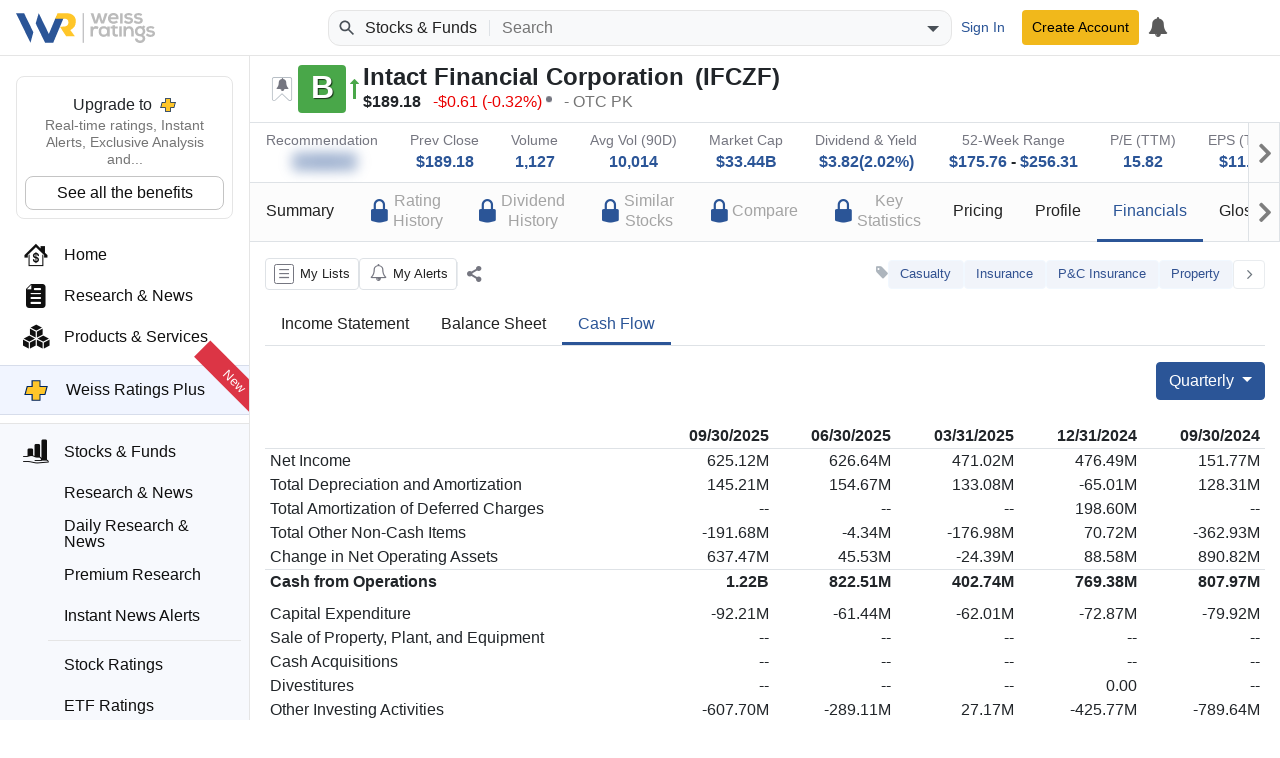

--- FILE ---
content_type: text/html; charset=utf-8
request_url: https://weissratings.com/en/stock/ifczf-otc-pk/cash-flow
body_size: 14131
content:
<!DOCTYPE html>
<html lang="en-US" dir="ltr">
<head>
	<meta charset="utf-8" />
	<meta name="viewport" content="width=device-width, initial-scale=1.0" />
	<meta http-equiv="X-UA-Compatible" content="IE=edge" />
	<title>Cash Flow - IFCZF - OTC PK - Weiss Ratings</title>
	<link rel="apple-touch-icon" href="https://cdn.weissratings.com/website/media/production/fav/apple-icon-57x57.png?rv=1.0" />
	<link rel="apple-touch-icon" sizes="57x57" href="https://cdn.weissratings.com/website/media/production/fav/apple-icon-57x57.png?rv=1.0" />
	<link rel="apple-touch-icon" sizes="60x60" href="https://cdn.weissratings.com/website/media/production/fav/apple-icon-60x60.png?rv=1.0" />
	<link rel="apple-touch-icon" sizes="72x72" href="https://cdn.weissratings.com/website/media/production/fav/apple-icon-72x72.png?rv=1.0" />
	<link rel="apple-touch-icon" sizes="76x76" href="https://cdn.weissratings.com/website/media/production/fav/apple-icon-76x76.png?rv=1.0" />
	<link rel="apple-touch-icon" sizes="114x114" href="https://cdn.weissratings.com/website/media/production/fav/apple-icon-114x114.png?rv=1.0" />
	<link rel="apple-touch-icon" sizes="120x120" href="https://cdn.weissratings.com/website/media/production/fav/apple-icon-120x120.png?rv=1.0" />
	<link rel="apple-touch-icon" sizes="144x144" href="https://cdn.weissratings.com/website/media/production/fav/apple-icon-144x144.png?rv=1.0" />
	<link rel="apple-touch-icon" sizes="152x152" href="https://cdn.weissratings.com/website/media/production/fav/apple-icon-152x152.png?rv=1.0" />
	<link rel="apple-touch-icon" sizes="180x180" href="https://cdn.weissratings.com/website/media/production/fav/apple-icon-180x180.png?rv=1.0" />
	<link rel="icon" type="image/png" sizes="192x192" href="https://cdn.weissratings.com/website/media/production/fav/android-icon-192x192.png?rv=1.0" />
	<link rel="icon" type="image/png" sizes="32x32" href="https://cdn.weissratings.com/website/media/production/fav/favicon-32x32.png?rv=1.0" />
	<link rel="icon" type="image/png" sizes="96x96" href="https://cdn.weissratings.com/website/media/production/fav/favicon-96x96.png?rv=1.0" />
	<link rel="icon" type="image/png" sizes="16x16" href="https://cdn.weissratings.com/website/media/production/fav/favicon-16x16.png?rv=1.0" />
	<link rel="manifest" href="https://cdn.weissratings.com/website/media/production/fav/manifest.json?rv=1.0" />
	<meta name="msapplication-TileColor" content="#ffffff" />
	<meta name="msapplication-TileImage" content="https://cdn.weissratings.com/website/media/production/fav/ms-icon-144x144.png?rv=1.0" />
	<meta name="theme-color" content="#ffffff" />


	<meta content="INDEX,FOLLOW" name="robots" property="robots" />
<meta content="Explore the cash flow for Intact Financial Corporation (IFCZF), including cash from operations, investing, and financing." name="description" property="description" />
<meta content="@WeissRatings" name="twitter:site" property="twitter:site" />
<meta content="summary_large_image" name="twitter:card" property="twitter:card" />
<meta content="Intact Financial Corporation (IFCZF) Cash Flow- Weiss Ratings" name="twitter:title" property="twitter:title" />
<meta content="https://cdn.weissratings.com/website/media/production/assets/investment-rating-b.jpg?v=1.0" name="twitter:image" property="twitter:image" />
<meta content="Explore the cash flow for Intact Financial Corporation (IFCZF), including cash from operations, investing, and financing." name="twitter:description" property="twitter:description" />
<meta content="Intact Financial Corporation (IFCZF) Cash Flow- Weiss Ratings" name="og:title" property="og:title" />
<meta content="https://cdn.weissratings.com/website/media/production/assets/investment-rating-b.jpg?v=1.0" name="og:image" property="og:image" />
<meta content="Explore the cash flow for Intact Financial Corporation (IFCZF), including cash from operations, investing, and financing." name="og:description" property="og:description" />
<meta content="https://weissratings.com/en/stock/ifczf-otc-pk/cash-flow" name="og:url" property="og:url" />
<meta content="Weiss Ratings" name="title" property="title" />
<meta content="Weiss Ratings,Ratings,Independent,Unbiased,Accurate,Trusted" name="keywords" property="keywords" />
	<link href="https://weissratings.com/en/stock/ifczf-otc-pk/cash-flow" rel="canonical" />
	<link href="/Ratings.Web.Data.Stock/css/r-stock.min.css?rv=2026.01.21.1340" rel="stylesheet" type="text/css" />
<link href="/Ratings.Web.Theme/css/r-theme.min.css?rv=2026.01.21.1340" rel="stylesheet" type="text/css" />
	
	
	<noscript>
		<link href="/Ratings.Web.Theme/css/r-theme-noscript.min.css?rv=2026.01.21.1340" rel="stylesheet" type="text/css" />
	</noscript>
	<script></script>
</head>
<body class="r-has-sticky-header" dir="ltr" data-cache-key="MDY4ZWJhNmEzM2Y2NGFmZGI4YjUwYmE2MzAyYjZlYmM" data-rating-change-alert-key="21-0" data-area-name="Stock:cash-flow" data-provider-name="Stock" data-content-type="Stock Investment Rating" data-content-id="S0018352" data-content-short-name="IFCZF" data-page-type="StockPage" data-r-kendo-version="2022.3.914">

	
<header>

	<div class="r-start">
		<span class="r-hamburger"><span class="r-icon-navigation"></span></span>
		<a href="/" class="r-logo" alt="Weiss Ratings"></a>
	</div>

	<div class="r-center">
			<form class="r-search-bar r-quick-search" action="/en/search" method="get" id="r-quick-search">
				<button class="r-search-start" aria-label="Search Weiss Ratings" title="Search Weiss Ratings" tabindex="-1">
					<svg width="20px" height="20px" viewBox="0 0 24 24" xmlns="http://www.w3.org/2000/svg">
						<path d="M20.49,19l-5.73-5.73C15.53,12.2,16,10.91,16,9.5C16,5.91,13.09,3,9.5,3S3,5.91,3,9.5C3,13.09,5.91,16,9.5,16 c1.41,0,2.7-0.47,3.77-1.24L19,20.49L20.49,19z M5,9.5C5,7.01,7.01,5,9.5,5S14,7.01,14,9.5S11.99,14,9.5,14S5,11.99,5,9.5z"></path>
					</svg>
				</button>
				<span class="r-area"><span class="r-wrap"><span class="r-wrap-inner"><span class="r-value">Stocks & Funds</span></span></span></span>
				<input autocomplete="off" placeholder="Search" value="" name="q" id="r-quick-search-input" type="text" aria-haspopup="false" aria-autocomplete="both" spellcheck="false" disabled="disabled" aria-label="Search">
				<button class="r-clear" aria-label="Clear search" title="Clear search" type="button" tabindex="-1">
					<svg height="1em" viewBox="0 0 24 24" width="1em" xmlns="http://www.w3.org/2000/svg">
						<path d="M19 6.41L17.59 5 12 10.59 6.41 5 5 6.41 10.59 12 5 17.59 6.41 19 12 13.41 17.59 19 19 17.59 13.41 12z"></path>
					</svg>
				</button>
				<button class="r-dropdown" aria-label="Show search options" title="Show search options" type="button" tabindex="-1">
					<svg height="24px" viewBox="0 0 24 24" width="24px" xmlns="http://www.w3.org/2000/svg"><path d="M6 10l6 6 6-6z"></path></svg>
				</button>
				<input type="hidden" name="a" id="r-quick-search-area" value="stock,etf,mf" />
			</form>
	</div>

	<div class="r-end">
			<a class="btn btn-sm btn-link r-btn-auth r-sign-in" href="/en/user/sign-in">Sign In</a>
			<a class="btn-sm btn-header r-btn-auth r-sign-up" href="/en/user/sign-up">Create Account</a>
			<a class="r-button r-search-button" href="/en/search" title="Search">
				<svg viewBox="0 0 24 24" height="26px" width="26px" xmlns="http://www.w3.org/2000/svg">
					<path d="M20.49,19l-5.73-5.73C15.53,12.2,16,10.91,16,9.5C16,5.91,13.09,3,9.5,3S3,5.91,3,9.5C3,13.09,5.91,16,9.5,16 c1.41,0,2.7-0.47,3.77-1.24L19,20.49L20.49,19z M5,9.5C5,7.01,7.01,5,9.5,5S14,7.01,14,9.5S11.99,14,9.5,14S5,11.99,5,9.5z"></path>
					<path d="M0,0h24v24H0V0z" fill="none"></path>
				</svg>
			</a>
			<a class="r-button r-alerts r-is-busy" href="/en/my/timeline" aria-label="My Alerts">
				<span class="r-icon r-icon-alert"></span>
				<span class="r-busy r-inline r-fill"><span class="r-busy-inner"><span class="r-spinner"></span></span></span>
			</a>
			
	</div>

</header>

<span></span>

<script id="r-alerts-popover" type="text/html">
	
	<div class="r-message">
	<p class="text-center mt-2"><span class='r-icon-alert' style="font-size: 3rem;"></span></p>
	<p class="text-center">Sign in to view your alerts</p>
	<p class="text-center"><a class='r-sign-in btn btn-primary' href='/en/user/sign-in' role='button'>Sign in to Weiss Ratings</a></p>    
</div>
</script>
	
<nav>
	<div class="r-nav-wrapper">
		
		<div class="r-spacer"></div>
		
		<div class="r-content">

			<div class="r-top">
				<div class="r-menu-wrap"><div class="r-navigation r-menu-group r-root" data-depth="0" data-group-name="r-root"><div class="r-ratings-plus-ad"><div class="r-title">Upgrade to <span class="r-plus"></span></div><div class="r-text">Real-time ratings, Instant Alerts, Exclusive Analysis and...</div><div><a href="https://order.weissratings.com/RPL/web-10-v3-2510/?sc=Weiss&amp;ec=WRPLWEB201_t_cart" target="_blank" class="r-plus-link">See all the benefits</a></div></div><a class="r-menu-item" href="/"><span class="r-icon r-home"></span><span class="r-text">Home</span></a><a class="r-menu-item" href="/en/research-and-news"><span class="r-icon r-research-news"></span><span class="r-text">Research & News</span></a><a class="r-menu-item" href="/en/products-and-services"><span class="r-icon r-products-and-services"></span><span class="r-text">Products & Services</span></a><a class="r-menu-item r-menu-html" href="/en/product/weiss-ratings-plus"><div class="r-menu-ratings-plus"><span class="r-plus"></span><span class="r-caption">Weiss Ratings Plus</span><span class="r-new">New</span></div></a><div class="r-menu-item-group"><a class="r-menu-item r-area-active" href="/en/stocks-and-funds"><span class="r-icon r-stocks-and-funds"></span><span class="r-text">Stocks & Funds</span></a><div class="r-menu-children"><a class="r-menu-item" href="/en/stocks-and-funds"><span class="r-icon r-research-news"></span><span class="r-text">Research & News</span></a><a class="r-menu-item" href="/en/daily-research-news"><span class="r-icon r-research-news"></span><span class="r-text">Daily Research & News</span></a><a class="r-menu-item" href="/en/premium-research"><span class="r-icon r-research-news"></span><span class="r-text">Premium Research</span></a><a class="r-menu-item" href="/en/instant-news-alerts"><span class="r-icon r-research-news"></span><span class="r-text">Instant News Alerts</span></a><div class="r-separator"></div><a class="r-menu-item" href="/en/search?q=type(stock)"><span class="r-icon r-stock"></span><span class="r-text">Stock Ratings</span></a><a class="r-menu-item" href="/en/etfs"><span class="r-icon r-etf"></span><span class="r-text">ETF Ratings</span></a><a class="r-menu-item" href="/en/mutual-funds"><span class="r-icon r-mutual-fund"></span><span class="r-text">Mutual Fund Ratings</span></a></div></div><div class="r-menu-item r-has-group" data-group-name="r-2e12bb1121fc4f79bc4b5871aca2be3f"><span class="r-icon r-crypto"></span><a class="r-text" href="/en/crypto">Crypto</a><span class="r-arrow"></span></div><div class="r-menu-item r-has-group" data-group-name="r-e1e0ace16fb14e03940ec86e8a40bad0"><span class="r-icon r-banking"></span><a class="r-text" href="/en/banking">Banking</a><span class="r-arrow"></span></div><div class="r-menu-item r-has-group" data-group-name="r-5875095cec394a2f99275619decb8d1b"><span class="r-icon r-insurance"></span><a class="r-text" href="/en/insurance">Insurance</a><span class="r-arrow"></span></div><a class="r-menu-item" href="/en/courses"><span class="r-icon r-courses"></span><span class="r-text">Courses</span></a><a class="r-menu-item" href="/en/conferences" target="_blank"><span class="r-icon r-conferences"></span><span class="r-text">Conferences</span></a><a class="r-menu-item" href="/en/experts"><span class="r-icon r-experts"></span><span class="r-text">Experts</span></a></div><div class="r-navigation r-menu-group r-2e12bb1121fc4f79bc4b5871aca2be3f r-inactive" data-depth="1" data-group-name="r-2e12bb1121fc4f79bc4b5871aca2be3f" data-parent="r-root"><a class="r-menu-item-back" href="#">Back</a><div class="r-group-title">Crypto</div><a class="r-menu-item" href="/en/crypto"><span class="r-icon r-research-news"></span><span class="r-text">Research & News</span></a><div class="r-separator"></div><a class="r-menu-item" href="/en/crypto/coins"><span class="r-icon r-crypto-ratings"></span><span class="r-text">Crypto Ratings</span></a><a class="r-menu-item" href="/en/crypto/exchanges"><span class="r-icon r-crypto-exchanges"></span><span class="r-text">Exchanges</span></a></div><div class="r-navigation r-menu-group r-e1e0ace16fb14e03940ec86e8a40bad0 r-inactive" data-depth="1" data-group-name="r-e1e0ace16fb14e03940ec86e8a40bad0" data-parent="r-root"><a class="r-menu-item-back" href="#">Back</a><div class="r-group-title">Banking</div><a class="r-menu-item" href="/en/banking/research-and-news"><span class="r-icon r-research-news"></span><span class="r-text">Research & News</span></a><div class="r-separator"></div><a class="r-menu-item" href="/en/banks"><span class="r-icon r-bank-ratings"></span><span class="r-text">Bank Ratings</span></a><a class="r-menu-item" href="/en/banks/failures"><span class="r-icon r-none"></span><span class="r-text">Bank Failures</span></a><div class="r-separator"></div><a class="r-menu-item" href="/en/credit-unions"><span class="r-icon r-cu-ratings"></span><span class="r-text">Credit Union Ratings</span></a><a class="r-menu-item" href="/en/credit-unions/failures"><span class="r-icon r-none"></span><span class="r-text">Credit Union Failures</span></a></div><div class="r-navigation r-menu-group r-5875095cec394a2f99275619decb8d1b r-inactive" data-depth="1" data-group-name="r-5875095cec394a2f99275619decb8d1b" data-parent="r-root"><a class="r-menu-item-back" href="#">Back</a><div class="r-group-title">Insurance</div><a class="r-menu-item" href="/en/insurance/research-and-news"><span class="r-icon r-research-news"></span><span class="r-text">Research & News</span></a><div class="r-separator"></div><a class="r-menu-item" href="/en/insurance/health"><span class="r-icon r-health-ratings"></span><span class="r-text">Health Ratings</span></a><a class="r-menu-item" href="/en/insurance/life-and-annuity"><span class="r-icon r-life-ratings"></span><span class="r-text">Life & Annuity Ratings</span></a><a class="r-menu-item" href="/en/insurance/property-and-casualty"><span class="r-icon r-pc-ratings"></span><span class="r-text">Property & Casualty Ratings</span></a><div class="r-separator"></div><a class="r-menu-item" href="/en/insurance/failures"><span class="r-icon r-none"></span><span class="r-text">Insurance Failures</span></a></div></div>
			</div>
			<div class="r-bottom r-menu-plain">
				<div class="r-footer-social-media">
    <span class="r-footer-icon" title="Facebook">
        <a href="https://www.facebook.com/weissratings/" target="_blank">
            <img alt="Facebook" height="32" width="32" src='https://cdn.weissratings.com/website/media/production/social-media/facebook-icon.svg?rv=1'/>
        </a>
    </span>
    <span class="r-footer-icon" title="X">
        <a href="https://x.com/WeissRatings" target="_blank">
            <img alt="X" height="32" width="32" src='https://cdn.weissratings.com/website/media/production/social-media/x.com-icon.svg?rv=1'/>
        </a>
    </span>
    <span class="r-footer-icon" title="Youtube">
        <a href="https://www.youtube.com/@weissratingscom/" target="_blank">
            <img alt="Youtube" height="32" width="32" src='https://cdn.weissratings.com/website/media/production/social-media/youtube-icon.svg?rv=1'/>
        </a>
    </span>
    <span class="r-footer-icon" title="Instagram">
        <a href="https://www.instagram.com/weissratings/" target="_blank">
            <img alt="Instagram" height="32" width="32" src='https://cdn.weissratings.com/website/media/production/social-media/instagram-icon.svg?rv=1'/>
        </a>
    </span>
    <span class="r-footer-icon" title="Linkedin">
        <a href="https://www.linkedin.com/company/weiss-ratings/" target="_blank">
            <img alt="Linkedin" height="32" width="32" src='https://cdn.weissratings.com/website/media/production/social-media/linkedin-icon.svg?rv=1'/>
        </a>
    </span>
</div>

				<ul class="r-footer-menu r-menu"><li><span class="r-link"><span class="r-empty"></span><a href="/en/contact-us">Contact Us</a></span>
</li><li><span class="r-link"><span class="r-empty"></span><a href="/en/about">About</a></span>
</li><li><span class="r-link"><span class="r-empty"></span><a href="/en/rating-definitions">Rating Definitions</a></span>
</li><li><span class="r-link"><span class="r-empty"></span><a href="/en/whitelist">Whitelist</a></span>
</li><li><span class="r-link"><span class="r-empty"></span><a href="/en/terms-and-conditions">Terms & Conditions</a></span>
</li><li><span class="r-link"><span class="r-empty"></span><a href="/en/online-fraud">Online Fraud</a></span>
</li><li><span class="r-link"><span class="r-empty"></span><a href="/en/privacy-statement">Privacy Statement</a></span>
</li><li><span class="r-link"><span class="r-empty"></span><a href="/en/weiss-news">Weiss News</a></span>
</li><li><span class="r-link"><span class="r-empty"></span><a href="/en/weiss-tutorials">Weiss Tutorials</a></span>
</li><li><span class="r-link"><span class="r-empty"></span><a href="/en/rss-feeds">RSS Feed</a></span>
</li></ul>
				


<div class='r-copyright'>&#xA9; 2026 Weiss Ratings. All rights reserved.</div>
 			</div>
		
		</div>
		
		<div class="r-footer"></div>
	
	</div>
</nav>


	<main>


		



<div class="r-page r-page-stock r-view-timeline"
	 data-api-url="/en/api/stock"
	 data-ticker="IFCZF"
	 data-quote-ticker="IFCZF.OOTC"
	 data-search-key="ifczf-otc-pk">

	<div class="r-sticky-header">
<div class="r-overview-top">
	<div class="container-fluid">
		<div class="r-wrap">
			<div class="r-left">
				<div class="r-rating-wrap r-large">
					<span class="r-rating-change r-alertable r-rating-change-off r-help-term r-help-symbol-dynamic r-help-no-color" data-alert-key="21-0" data-content-id="S0018352" data-help-id="rating-change"></span>
					<span class="r-green r-rating" data-key="rating_stock_b"><span class="r-inner">B</span></span><span class="r-rating-recent-change r-rating-up" title="The rating was recently upgraded"></span>
				</div>
				<div class="r-info-outer">
					<div class="r-info-top">
						<span class="r-name">Intact Financial Corporation</span>
						<span class="r-ticker">IFCZF</span>
					</div>
					<div class="r-info-bottom">
							<span class="r-quote" data-last-change="-0.607">
								<span class="r-quote-bk r-quote-price">$189.18</span>
								<span><span class="r-quote-bk r-quote-change r-quote-down">-$0.61</span><span class="r-quote-bk r-quote-change-pct r-quote-down">-0.32%</span></span>
								<span class="r-asterisk"></span>
							</span>

						<span class="r-exchange">OTC PK</span>
					</div>
				</div>
			</div>
			<div class="r-right"></div>
		</div>
	</div>
</div>
<div class="r-overview-bottom">
	<div class="container-fluid">
		<div class="r-wrap">
			<div>
				<div class="r-label">Recommendation</div>
					


<div class="r-value r-ratings-plus-access-only" style="">
    <span class="r-queryable-link">
        
            <span class="r-icon-doc"></span>
        
            <span class="r-icon-doc"></span>
        
            <span class="r-icon-doc"></span>
        
            <span class="r-icon-doc"></span>
        
            <span class="r-icon-doc"></span>
               
    </span>
</div>
			</div>
			<div>
				<div class="r-label">Prev Close</div>
				<div class="r-value"><a class="r-queryable-link" href="/en/stocks?q=prev-close(175~200)&amp;do=1&amp;ns=1">$189.18</a></div>
			</div>
			<div>
				<div class="r-label">Volume</div>
				<div class="r-value"><a class="r-queryable-link" href="/en/stocks?q=vol(1050~1200)&amp;do=1&amp;ns=1">1,127</a></div>
			</div>
			<div>
				<div class="r-label">Avg Vol (90D)</div>
				<div class="r-value"><a class="r-queryable-link" href="/en/stocks?q=vol-90d-avg(9500~11000)&amp;do=1&amp;ns=1">10,014</a></div>
			</div>
			<div>
				<div class="r-label">Market Cap</div>
				<div class="r-value"><a class="r-queryable-link" href="/en/stocks?q=market-cap(30000000000~40000000000)&amp;do=1&amp;ns=1">$33.44B</a></div>
			</div>
			<div>
				<div class="r-label">Dividend & Yield</div>
				<div class="r-value">
					<a class="r-queryable-link" href="/en/stocks?q=dividend-yield(0.015~0.025)&amp;do=1&amp;ns=1">$3.82(2.02%)</a>
				</div>
			</div>
			<div>
				<div class="r-label">52-Week Range</div>
				<div class="r-value">
					<a class="r-queryable-link" href="/en/stocks?q=52-week-low(165~185)&amp;do=1&amp;ns=1">$175.76</a> - <a class="r-queryable-link" href="/en/stocks?q=52-week-high(200~300)&amp;do=1&amp;ns=1">$256.31</a>
				</div>
			</div>
			<div>
				<div class="r-label">P/E (TTM)</div>
				<div class="r-value"><a class="r-queryable-link" href="/en/stocks?q=pe(15~20)&amp;do=1&amp;ns=1">15.82</a></div>
			</div>
			<div>
				<div class="r-label">EPS (TTM)</div>
				<div class="r-value"><a class="r-queryable-link" href="/en/stocks?q=eps(10~15)&amp;do=1&amp;ns=1">$11.96</a></div>
			</div>
		</div>
	</div>
</div><div class="r-navigation-container">
    <div class="container-fluid">
        <div class="r-paged-content r-page-last r-page-first">
            <div class="r-prev"></div>
            <div class="r-viewport">
                <ul class="r-navigation">
                    <li><a href="/en/stock/ifczf-otc-pk/summary"><div class="r-label">Summary</div></a></li>
                    <li><a href="/en/stock/ifczf-otc-pk/rating-history"><div class='r-ratingsplus-nav-label'>
                        <div class='r-icon-lock-alternate'></div>
                        <div class='r-label'>Rating<br />History</div>
                    </div></a></li>
                    <li><a href="/en/stock/ifczf-otc-pk/dividend-history"><div class='r-ratingsplus-nav-label'>
                        <div class='r-icon-lock-alternate'></div>
                        <div class='r-label'>Dividend<br />History</div>
                    </div></a></li>
                    <li><a href="/en/stock/ifczf-otc-pk/similar-stocks"><div class='r-ratingsplus-nav-label'>
                        <div class='r-icon-lock-alternate'></div>
                        <div class='r-label'>Similar<br />Stocks</div>
                    </div></a></li>
                    <li><a href="/en/stock/ifczf-otc-pk/comparison"><div class='r-ratingsplus-nav-label'>
                        <div class='r-icon-lock-alternate'></div>
                        <div class='r-label'>Compare</div>
                    </div></a></li>
                    <li><a href="/en/stock/ifczf-otc-pk/key-statistics"><div class='r-ratingsplus-nav-label'>
                        <div class='r-icon-lock-alternate'></div>
                        <div class='r-label'>Key<br />Statistics</div>
                    </div></a></li>
                    <li><a href="/en/stock/ifczf-otc-pk/price-history"><div class="r-label">Pricing</div></a></li>
                    <li><a href="/en/stock/ifczf-otc-pk/profile"><div class="r-label">Profile</div></a></li>
                    <li class="r-active"><a href="/en/stock/ifczf-otc-pk/income-statement"><div class="r-label">Financials</div></a></li>
                    <li><a href="/en/glossary/stock"><div class="r-label">Glossary</div></a></li>
                </ul>
            </div>
            <div class="r-next"></div>
        </div>
    </div>
</div>	</div>


	<div class="container-fluid">
		<div class="r-auxiliary-container">
<div class="r-actions-bar">

    <a class="r-my-lists r-help-term r-help-symbol-dynamic r-is-busy" data-help-area="common" data-help-id="lists-my" data-remote="true" data-remote-name="my-lists" data-toggle="tooltip" href="/en/my/manage-lists" role="button" title="Manage My Lists"><span class='r-icon' data-counter=''></span><span class="r-busy r-inline r-fill r-translucent"><span class="r-busy-inner"><span class="r-spinner"></span></span></span><span class="r-caption">My Lists</span></a>
    <a class=" r-button r-my-alerts r-is-busy" data-content-id="S0018352" data-content-short-name="IFCZF" data-provider-name="Stock" data-remote="true" data-remote-name="my-alerts" data-toggle="tooltip" href="/en/my/manage-alerts" role="button" title="Manage My Alerts"><span class='r-icon' data-counter=''></span><span class="r-busy r-inline r-fill r-translucent"><span class="r-busy-inner"><span class="r-spinner"></span></span></span><span class="r-caption">My Alerts</span></a>


        <span class="r-pdf-download-container r-ratings-plus" hidden style="display: none">
    <span
        class="r-button r-pdf-download r-ready" 
        data-toggle="tooltip" href="#">
            <span class="r-icon" data-counter=""></span>
            <span class="r-caption">Report</span>
    </span>
</span>

    <div class="r-separator"></div>
    <div class="r-action r-action-share r-help-term r-help-symbol" role="button" aria-label="Share" title="Share" data-toggle="tooltip" data-placement="top" data-help-area="common" data-help-id="action-share"><span class="r-icon"></span></div>
</div>
<div class="r-tags"><span class="r-icon"></span><a class="r-tag r-style-1" href="/en/search?q=tags(Casualty)" rel="tag">Casualty</a><a class="r-tag r-style-1" href="/en/search?q=tags(Insurance)" rel="tag">Insurance</a><a class="r-tag r-style-1" href="/en/search?q=tags(P%26C&#x2B;Insurance)" rel="tag">P&C Insurance</a><a class="r-tag r-style-1" href="/en/search?q=tags(Property)" rel="tag">Property</a><span aria-label="Show More Tags" class="r-more" data-placement="top" data-toggle="tooltip" role="button" title="Show More Tags"><span class='r-icon'></span></span><span aria-label="Show Less Tags" class="r-less r-hidden" data-placement="top" data-toggle="tooltip" role="button" title="Show Less Tags"><span class='r-icon'></span></span></div>
		</div>

		<div class="r-sub-navigation">
			<div class="r-wrap">
				<ul>
					<li><a href="/en/stock/ifczf-otc-pk/income-statement"><div class="r-label">Income Statement</div></a></li>
					<li><a href="/en/stock/ifczf-otc-pk/balance-sheet"><div class="r-label">Balance Sheet</div></a></li>
					<li class="r-active"><a href="/en/stock/ifczf-otc-pk/cash-flow"><div class="r-label">Cash Flow</div></a></li>
				</ul>
			</div>
		</div>

		<div class="row r-cols">
			<div class="col-sm-12">
				<div class="dropdown float-right">
					<button class="btn btn-primary dropdown-toggle" id="dropdownMenuButton" data-toggle="dropdown" aria-haspopup="true" aria-expanded="false">
						Quarterly
					</button>
					<div class="dropdown-menu dropdown-menu-right" aria-labelledby="dropdownMenuButton">
						<a class="dropdown-item" href="/en/stock/ifczf-otc-pk/cash-flow/quarterly">Quarterly</a>
						<a class="dropdown-item" href="/en/stock/ifczf-otc-pk/cash-flow/quarterly-qoq">Quarterly QoQ Growth</a>
						<a class="dropdown-item" href="/en/stock/ifczf-otc-pk/cash-flow/quarterly-yoy">Quarterly YoY Growth</a>
						<a class="dropdown-item" href="/en/stock/ifczf-otc-pk/cash-flow/ttm">TTM</a>
						<a class="dropdown-item" href="/en/stock/ifczf-otc-pk/cash-flow/ttm-yoy">TTM YoY Growth</a>
					</div>
				</div>
			</div>
		</div>
		<br />
		<div class="row r-cols">
			<div class="col">
				<div class="table-responsive">
					<table class="table table-sm table-borderless">
						<tbody>
							<tr class="border-bottom">
								<th scope="col"></th>
									<th scope="col">
										<span class="float-right">
											09/30/2025
										</span>
									</th>
									<th scope="col">
										<span class="float-right">
											06/30/2025
										</span>
									</th>
									<th scope="col">
										<span class="float-right">
											03/31/2025
										</span>
									</th>
									<th scope="col">
										<span class="float-right">
											12/31/2024
										</span>
									</th>
									<th scope="col">
										<span class="float-right">
											09/30/2024
										</span>
									</th>
							</tr>
										<tr class="">
											<td scope="col" class="min-col">
												<span class="">
													Net Income
												</span>
											</td>
												<td>
													<span class="float-right ">
625.12M													</span>
												</td>
												<td>
													<span class="float-right ">
626.64M													</span>
												</td>
												<td>
													<span class="float-right ">
471.02M													</span>
												</td>
												<td>
													<span class="float-right ">
476.49M													</span>
												</td>
												<td>
													<span class="float-right ">
151.77M													</span>
												</td>
										</tr>
										<tr class="">
											<td scope="col" class="min-col">
												<span class="">
													Total Depreciation and Amortization
												</span>
											</td>
												<td>
													<span class="float-right ">
145.21M													</span>
												</td>
												<td>
													<span class="float-right ">
154.67M													</span>
												</td>
												<td>
													<span class="float-right ">
133.08M													</span>
												</td>
												<td>
													<span class="float-right ">
-65.01M													</span>
												</td>
												<td>
													<span class="float-right ">
128.31M													</span>
												</td>
										</tr>
										<tr class="">
											<td scope="col" class="min-col">
												<span class="">
													Total Amortization of Deferred Charges
												</span>
											</td>
												<td>
													<span class="float-right ">
--													</span>
												</td>
												<td>
													<span class="float-right ">
--													</span>
												</td>
												<td>
													<span class="float-right ">
--													</span>
												</td>
												<td>
													<span class="float-right ">
198.60M													</span>
												</td>
												<td>
													<span class="float-right ">
--													</span>
												</td>
										</tr>
										<tr class="">
											<td scope="col" class="min-col">
												<span class="">
													Total Other Non-Cash Items
												</span>
											</td>
												<td>
													<span class="float-right ">
-191.68M													</span>
												</td>
												<td>
													<span class="float-right ">
-4.34M													</span>
												</td>
												<td>
													<span class="float-right ">
-176.98M													</span>
												</td>
												<td>
													<span class="float-right ">
70.72M													</span>
												</td>
												<td>
													<span class="float-right ">
-362.93M													</span>
												</td>
										</tr>
										<tr class="">
											<td scope="col" class="min-col">
												<span class="">
													Change in Net Operating Assets
												</span>
											</td>
												<td>
													<span class="float-right ">
637.47M													</span>
												</td>
												<td>
													<span class="float-right ">
45.53M													</span>
												</td>
												<td>
													<span class="float-right ">
-24.39M													</span>
												</td>
												<td>
													<span class="float-right ">
88.58M													</span>
												</td>
												<td>
													<span class="float-right ">
890.82M													</span>
												</td>
										</tr>
										<tr class="border-top">
											<td scope="col" class="min-col">
												<span class="font-weight-bold">
													Cash from Operations
												</span>
											</td>
												<td>
													<span class="float-right font-weight-bold">
1.22B													</span>
												</td>
												<td>
													<span class="float-right font-weight-bold">
822.51M													</span>
												</td>
												<td>
													<span class="float-right font-weight-bold">
402.74M													</span>
												</td>
												<td>
													<span class="float-right font-weight-bold">
769.38M													</span>
												</td>
												<td>
													<span class="float-right font-weight-bold">
807.97M													</span>
												</td>
										</tr>
								<tr class="blank_row">
									<td colspan="6"></td>
								</tr>
										<tr class="">
											<td scope="col" class="min-col">
												<span class="">
													Capital Expenditure
												</span>
											</td>
												<td>
													<span class="float-right ">
-92.21M													</span>
												</td>
												<td>
													<span class="float-right ">
-61.44M													</span>
												</td>
												<td>
													<span class="float-right ">
-62.01M													</span>
												</td>
												<td>
													<span class="float-right ">
-72.87M													</span>
												</td>
												<td>
													<span class="float-right ">
-79.92M													</span>
												</td>
										</tr>
										<tr class="">
											<td scope="col" class="min-col">
												<span class="">
													Sale of Property, Plant, and Equipment
												</span>
											</td>
												<td>
													<span class="float-right ">
--													</span>
												</td>
												<td>
													<span class="float-right ">
--													</span>
												</td>
												<td>
													<span class="float-right ">
--													</span>
												</td>
												<td>
													<span class="float-right ">
--													</span>
												</td>
												<td>
													<span class="float-right ">
--													</span>
												</td>
										</tr>
										<tr class="">
											<td scope="col" class="min-col">
												<span class="">
													Cash Acquisitions
												</span>
											</td>
												<td>
													<span class="float-right ">
--													</span>
												</td>
												<td>
													<span class="float-right ">
--													</span>
												</td>
												<td>
													<span class="float-right ">
--													</span>
												</td>
												<td>
													<span class="float-right ">
--													</span>
												</td>
												<td>
													<span class="float-right ">
--													</span>
												</td>
										</tr>
										<tr class="">
											<td scope="col" class="min-col">
												<span class="">
													Divestitures
												</span>
											</td>
												<td>
													<span class="float-right ">
--													</span>
												</td>
												<td>
													<span class="float-right ">
--													</span>
												</td>
												<td>
													<span class="float-right ">
--													</span>
												</td>
												<td>
													<span class="float-right ">
0.00													</span>
												</td>
												<td>
													<span class="float-right ">
--													</span>
												</td>
										</tr>
										<tr class="">
											<td scope="col" class="min-col">
												<span class="">
													Other Investing Activities
												</span>
											</td>
												<td>
													<span class="float-right ">
-607.70M													</span>
												</td>
												<td>
													<span class="float-right ">
-289.11M													</span>
												</td>
												<td>
													<span class="float-right ">
27.17M													</span>
												</td>
												<td>
													<span class="float-right ">
-425.77M													</span>
												</td>
												<td>
													<span class="float-right ">
-789.64M													</span>
												</td>
										</tr>
										<tr class="border-top">
											<td scope="col" class="min-col">
												<span class="font-weight-bold">
													Cash from Investing
												</span>
											</td>
												<td>
													<span class="float-right font-weight-bold">
-699.91M													</span>
												</td>
												<td>
													<span class="float-right font-weight-bold">
-350.54M													</span>
												</td>
												<td>
													<span class="float-right font-weight-bold">
-34.84M													</span>
												</td>
												<td>
													<span class="float-right font-weight-bold">
-498.63M													</span>
												</td>
												<td>
													<span class="float-right font-weight-bold">
-869.55M													</span>
												</td>
										</tr>
								<tr class="blank_row">
									<td colspan="6"></td>
								</tr>
										<tr class="">
											<td scope="col" class="min-col">
												<span class="">
													Total Debt Issued
												</span>
											</td>
												<td>
													<span class="float-right ">
--													</span>
												</td>
												<td>
													<span class="float-right ">
--													</span>
												</td>
												<td>
													<span class="float-right ">
340.00M													</span>
												</td>
												<td>
													<span class="float-right ">
-97.00M													</span>
												</td>
												<td>
													<span class="float-right ">
197.00M													</span>
												</td>
										</tr>
										<tr class="">
											<td scope="col" class="min-col">
												<span class="">
													Total Debt Repaid
												</span>
											</td>
												<td>
													<span class="float-right ">
-26.00M													</span>
												</td>
												<td>
													<span class="float-right ">
-61.00M													</span>
												</td>
												<td>
													<span class="float-right ">
-321.00M													</span>
												</td>
												<td>
													<span class="float-right ">
-127.00M													</span>
												</td>
												<td>
													<span class="float-right ">
-31.00M													</span>
												</td>
										</tr>
										<tr class="">
											<td scope="col" class="min-col">
												<span class="">
													Issuance of Common Stock
												</span>
											</td>
												<td>
													<span class="float-right ">
--													</span>
												</td>
												<td>
													<span class="float-right ">
--													</span>
												</td>
												<td>
													<span class="float-right ">
--													</span>
												</td>
												<td>
													<span class="float-right ">
0.00													</span>
												</td>
												<td>
													<span class="float-right ">
--													</span>
												</td>
										</tr>
										<tr class="">
											<td scope="col" class="min-col">
												<span class="">
													Repurchase of Common Stock
												</span>
											</td>
												<td>
													<span class="float-right ">
-156.00M													</span>
												</td>
												<td>
													<span class="float-right ">
-125.00M													</span>
												</td>
												<td>
													<span class="float-right ">
-55.00M													</span>
												</td>
												<td>
													<span class="float-right ">
-28.00M													</span>
												</td>
												<td>
													<span class="float-right ">
-8.00M													</span>
												</td>
										</tr>
										<tr class="">
											<td scope="col" class="min-col">
												<span class="">
													Issuance of Preferred Stock
												</span>
											</td>
												<td>
													<span class="float-right ">
--													</span>
												</td>
												<td>
													<span class="float-right ">
--													</span>
												</td>
												<td>
													<span class="float-right ">
--													</span>
												</td>
												<td>
													<span class="float-right ">
--													</span>
												</td>
												<td>
													<span class="float-right ">
--													</span>
												</td>
										</tr>
										<tr class="">
											<td scope="col" class="min-col">
												<span class="">
													Repurchase of Preferred Stock
												</span>
											</td>
												<td>
													<span class="float-right ">
--													</span>
												</td>
												<td>
													<span class="float-right ">
--													</span>
												</td>
												<td>
													<span class="float-right ">
--													</span>
												</td>
												<td>
													<span class="float-right ">
--													</span>
												</td>
												<td>
													<span class="float-right ">
--													</span>
												</td>
										</tr>
										<tr class="">
											<td scope="col" class="min-col">
												<span class="">
													Total Dividends Paid
												</span>
											</td>
												<td>
													<span class="float-right ">
-184.42M													</span>
												</td>
												<td>
													<span class="float-right ">
-191.53M													</span>
												</td>
												<td>
													<span class="float-right ">
-176.98M													</span>
												</td>
												<td>
													<span class="float-right ">
-173.59M													</span>
												</td>
												<td>
													<span class="float-right ">
-170.83M													</span>
												</td>
										</tr>
										<tr class="">
											<td scope="col" class="min-col">
												<span class="">
													Other Financing Activities
												</span>
											</td>
												<td>
													<span class="float-right ">
--													</span>
												</td>
												<td>
													<span class="float-right ">
--													</span>
												</td>
												<td>
													<span class="float-right ">
--													</span>
												</td>
												<td>
													<span class="float-right ">
0.00													</span>
												</td>
												<td>
													<span class="float-right ">
-284.00M													</span>
												</td>
										</tr>
										<tr class="border-top">
											<td scope="col" class="min-col">
												<span class="font-weight-bold">
													Cash from Financing
												</span>
											</td>
												<td>
													<span class="float-right font-weight-bold">
-316.56M													</span>
												</td>
												<td>
													<span class="float-right font-weight-bold">
-325.97M													</span>
												</td>
												<td>
													<span class="float-right font-weight-bold">
-202.07M													</span>
												</td>
												<td>
													<span class="float-right font-weight-bold">
-353.61M													</span>
												</td>
												<td>
													<span class="float-right font-weight-bold">
-263.21M													</span>
												</td>
										</tr>
								<tr class="blank_row">
									<td colspan="6"></td>
								</tr>
										<tr class="">
											<td scope="col" class="min-col">
												<span class="">
													Foreign Exchange rate Adjustments
												</span>
											</td>
												<td>
													<span class="float-right ">
16.70M													</span>
												</td>
												<td>
													<span class="float-right ">
-9.40M													</span>
												</td>
												<td>
													<span class="float-right ">
9.75M													</span>
												</td>
												<td>
													<span class="float-right ">
21.43M													</span>
												</td>
												<td>
													<span class="float-right ">
8.07M													</span>
												</td>
										</tr>
										<tr class="">
											<td scope="col" class="min-col">
												<span class="">
													Miscellaneous Cash Flow Adjustments
												</span>
											</td>
												<td>
													<span class="float-right ">
--													</span>
												</td>
												<td>
													<span class="float-right ">
--													</span>
												</td>
												<td>
													<span class="float-right ">
--													</span>
												</td>
												<td>
													<span class="float-right ">
--													</span>
												</td>
												<td>
													<span class="float-right ">
--													</span>
												</td>
										</tr>
										<tr class="border-top">
											<td scope="col" class="min-col">
												<span class="font-weight-bold">
													Net Change in Cash
												</span>
											</td>
												<td>
													<span class="float-right font-weight-bold">
216.36M													</span>
												</td>
												<td>
													<span class="float-right font-weight-bold">
136.60M													</span>
												</td>
												<td>
													<span class="float-right font-weight-bold">
175.59M													</span>
												</td>
												<td>
													<span class="float-right font-weight-bold">
-61.44M													</span>
												</td>
												<td>
													<span class="float-right font-weight-bold">
-316.73M													</span>
												</td>
										</tr>
								<tr class="blank_row">
									<td colspan="6"></td>
								</tr>
						</tbody>
					</table>
				</div>
			</div>
		</div>

<div class="r-view-footer">
	<span class="r-asterisk"></span>
	<span class="r-exchange">OTC PK</span>
	<span class="r-time">01/23/2026 1:25PM  Eastern</span>
	<span class="r-footnote">Quotes delayed</span>
</div>


    <div class="r-hidden r-ad-area" data-ad-place="1" data-src="https://special.weissratings.com/adserve/;ID=183825;size=0x0;setID=592599;type=json;kw=area_sf,anonymous;pid=P592599_;place=1;rnd=123"></div>









	</div>
</div>
	</main>


	<script id="r-ratings-plus-popup" type="text/html">
		<div class="r-m-p r-overlay-content">
    <div class="r-icon-lock-alternate display-4 mt-4 mb-4"></div>
    <div class="r-ratingsplus-logo">  
        <img src="https://cdn.weissratings.com/website/media/production/logos/RPL_Logo.svg?rv=1">
    </div>
    <div class="r-description mt-3">
    <p style="line-height: 1.5rem;font-size: 1.2rem;">Get Real-Time Buy Alerts <br> Sign Up to Weiss Ratings Plus</p>
    </div>

    <a class="r-get-access-btn btn m-3 r-plus-link" href="https://order.weissratings.com/RPL/web-10-v3-2510/?sc=Weiss&ec=WRPLWEB204_t_cart" target="_blank">Get Access</a>
</div>

	</script>

	<script id="r-quick-search-popup" type="text/html">
		<div class="r-quick-search-container r-tabs">

	<div class="r-tabs-container">
		<div class="r-tab" data-tab="r-tab-recently-viewed">Recently Viewed</div>
	</div>

	<div class="r-tabs-content">
		<div class="r-tab-content r-tab-recently-viewed r-active" data-all-url="/en/my/recently-viewed">
			
			<div class='r-quick-search-message'>
	<p class="text-center mt-2"><span class='r-icon-recently-viewed'></span></p>
	<p class="text-center">Sign in to access your recently viewed pages</p>
	<p class="text-center"><a class='r-sign-in btn btn-primary' href='/en/user/sign-in' role='button'>Sign in to Weiss Ratings</a></p>    
</div>
		</div>
	</div>

</div>

	</script>
	<script id="r-user-popup" type="text/html">
		
	</script>
	<script id="r-sign-in-form" type="text/html">
		




<form class='r-form r-form-sign-in r-busy-container r-label-placeholder' method="post" action="/en/user/sign-in" data-ajax="true">



	<div class="alert alert-danger r-message r-hidden"></div>

  	<div class="r-row">
		<div class="r-editor">
			<label class="r-label" for="Email">Email Address</label>
			<input aria-required="true" autocomplete="email" class="r-input" data-val="true" data-val-length="Your email address cannot have more than 100 characters." data-val-length-max="100" data-val-required="Your email address is required." id="Email" maxlength="100" name="Email" type="text">
		</div>
		<span class="r-validation field-validation-valid" data-valmsg-for="Email" data-valmsg-replace="true"></span>
	</div>

  	<div class="r-row">
		<div class="r-editor">
			<label class="r-label" for="Password">Password</label>
			<input aria-required="true" autocomplete="new-password" class="r-input" data-val="true" data-val-length="The password must be between 4 and 20 characters." data-val-length-max="20" data-val-length-min="4" data-val-required="The password is required." id="Password" maxlength="20" name="Password" type="password">
		</div>
		<span class="r-validation field-validation-valid" data-valmsg-for="Password" data-valmsg-replace="true"></span>
	</div>

  	<div class="r-row">
		<div class="r-editor r-editor-recaptcha">
			<div class="r-recaptcha" data-sitekey="6LeUrcUUAAAAAFbXg4iuGJ_otRaVb7QencYp8zIH"><span class="r-busy r-fill"><span class="r-busy-inner"><span class="r-spinner"></span><span class="r-message">Loading...</span></span></span></div><input data-val="true" data-val-required="Please make sure you are not a robot." id="RecaptchaToken" name="RecaptchaToken" type="hidden" value=""><noscript><img id="RatCaptchaImg" name="RatCaptchaImg" src="/en/user/captcha?c=JCPuRXSprSONu%2fYhINI0D8z2s1cjB1BDZT4cEYLYZ1aMgCns5kX2pQHOvPyTjZJrawhjArjHiwazoRNbI9tDzw%3d%3d"></img><label class="r-label" id="RatCaptchaLabel" name="RatCaptchaLabel">Type the characters above</label><input autocomplete="off" id="RatCaptcha" maxlength="5" name="RatCaptcha" type="text" value=""><input id="RatCaptchaCode" name="RatCaptchaCode" type="hidden" value="JCPuRXSprSONu/YhINI0D8z2s1cjB1BDZT4cEYLYZ1aMgCns5kX2pQHOvPyTjZJrawhjArjHiwazoRNbI9tDzw=="></noscript>
		</div>
		<span class="r-validation field-validation-valid" data-valmsg-for="RecaptchaToken" data-valmsg-replace="true"></span>
	</div>

  	<div class="r-row">
		<div class="r-editor r-editor-block">
			<div class="r-remember-me">
				<input class="r-input" data-val="true" id="RememberMe" name="RememberMe" type="checkbox"><input name="RememberMe" type="hidden" value="false"></input>
				<label class="r-label" for="RememberMe">Stay signed in</label>
			</div>
			<div class="r-forgot-password">
				<a href="/en/user/forgot-password">Forgot Password</a>
			</div>
		</div>
	</div>
  
	<div class="r-buttons">
		<input type="submit" value="Sign In" class="btn btn-primary" />
	</div>

	<div class="r-startup r-hidden" hidden="hidden">
		$(".r-form-sign-in").ratForm({"appendQueryStringPath":"r", "appendQueryString":"r"});
	</div>

	<div class="r-or">
		<p class="r-separator">
			<span>or</span>
		</p>
		<a class="btn btn-success" href="/en/user/sign-up">Create Account</a>
	</div>

</form>
	</script>
	<script id="r-sign-up-form" type="text/html">
		







<form class='r-form r-form-sign-up r-busy-container r-label-placeholder' method="post" action="/en/user/sign-up" data-ajax="true">

    
        <input type="hidden" name="ForScripting" value="true"/>
    

	<div class="alert alert-danger r-message r-hidden"></div>

  	<div class="r-row">
		<div class="r-editor">
			<label class="r-label" for="FirstName">First Name</label>
			<input aria-required="true" class="r-input" data-val="true" data-val-length="Your first name cannot have more than 50 characters." data-val-length-max="50" data-val-required="Your first name is required." id="FirstName" maxlength="50" name="FirstName" tabindex="1" type="text">
		</div>
		<span class="r-validation field-validation-valid" data-valmsg-for="FirstName" data-valmsg-replace="true"></span>     
	</div>

  	<div class="r-row">
		<div class="r-editor">
			<label class="r-label" for="Email">Email Address</label>
			<input aria-required="true" autocomplete="email" class="r-input" data-val="true" data-val-length="Your email address cannot have more than 100 characters." data-val-length-max="100" data-val-required="Your email address is required." id="Email" maxlength="100" name="Email" tabindex="2" type="email">
		</div>
		<span class="r-validation field-validation-valid" data-valmsg-for="Email" data-valmsg-replace="true"></span>     
	</div>

  	<div class="r-row">
		<div class="r-editor r-editor-recaptcha">
			<div class="r-recaptcha" data-sitekey="6LeUrcUUAAAAAFbXg4iuGJ_otRaVb7QencYp8zIH" data-tabindex="5"><span class="r-busy r-fill"><span class="r-busy-inner"><span class="r-spinner"></span><span class="r-message">Loading...</span></span></span></div><input data-val="true" data-val-required="Please make sure you are not a robot." id="RecaptchaToken" name="RecaptchaToken" type="hidden" value=""><noscript><img id="RatCaptchaImg" name="RatCaptchaImg" src="/en/user/captcha?c=1Cmve8xTOuHch2HuFiLDR7QuQ7YlpsD8xKM4072cGblVf0KvxmXbch2X%2frjhHxjcLq%2fAl3OoK0EHAi2n12A4eg%3d%3d"></img><label class="r-label" id="RatCaptchaLabel" name="RatCaptchaLabel">Type the characters above</label><input autocomplete="off" id="RatCaptcha" maxlength="5" name="RatCaptcha" tabindex="5" type="text" value=""><input id="RatCaptchaCode" name="RatCaptchaCode" type="hidden" value="1Cmve8xTOuHch2HuFiLDR7QuQ7YlpsD8xKM4072cGblVf0KvxmXbch2X/rjhHxjcLq/Al3OoK0EHAi2n12A4eg=="></noscript>
		</div>
		<span class="r-validation field-validation-valid" data-valmsg-for="RecaptchaToken" data-valmsg-replace="true"></span>
	</div>
  
	<div class="r-buttons">
		<input type="submit" value="Create Account" tabindex="7" class="btn btn-primary" />
	</div>

	<div class="r-startup r-hidden" hidden="hidden">
		$(".r-form-sign-up").ratForm( { "appendQueryString":"r", "initialValidate":false } );
	</div>

    <div style="text-align: center; line-height:1;">
        <span style="font-size: .8em;"><br>By clicking "Create Account" above,
            <br/>
            you agree to our <a href="/en/terms-and-conditions" target="_blank" rel="noopener noreferrer">Terms and Conditions</a>.
        </span>
    </div>

    <input name="ReturnUrl" type="hidden">
    <input name="Effort" type="hidden">
    <input name="EZine" type="hidden">
    <input name="TrackKey" type="hidden">

</form>
	</script>
	<script id="r-my-ezines-popup" type="text/html">
		

<div class='r-section r-product-group r-ezines' data-remote="true" data-remote-name="EZineSubscriptions">
    
    
     
    <div class='r-product' data-code="RatingEZ">
        <div>
            <a href="/en/weiss-ratings-daily"><img src="https://cdn.weissratings.com/website/media/production/logos/ratingez-logo.svg?rv=2026.01.21.1340" aria-label="Weiss Ratings Daily"/></a>
        </div>
        <div>
            <p>Sign up for free. Then check your inbox each morning for uncommon wisdom from the Weiss Ratings experts. All independent, unbiased and accurate. All grounded in our ratings of 53,000+ companies and investments. All to help grow your wealth in good times and bad.</p>
        </div>
        <div class="r-is-subscribed">
            <span class="r-busy r-inline r-fill"><span class="r-busy-inner"><span class="r-spinner"></span></span></span>
        </div>
    </div>
     
    
     
    
     
    <div class='r-product' data-code="WCA">
        <div>
            <a href="/en/weiss-crypto-daily"><img src="https://cdn.weissratings.com/website/media/production/logos/wca-logo.svg?rv=2026.01.21.1340" aria-label="Weiss Crypto Daily"/></a>
        </div>
        <div>
            <p>Free daily updates from the creators of the world’s first and only cryptocurrency ratings by a ratings agency. The next likely moves in Bitcoin. The most promising altcoins. Forecasts and analysis of crypto technology, adoption and market trends. The latest on decentralized finance (DeFi), non-fungible tokens (NFTs), and more.</p>
        </div>
        <div class="r-is-subscribed">
            <span class="r-busy r-inline r-fill"><span class="r-busy-inner"><span class="r-spinner"></span></span></span>
        </div>
    </div>
     
    
     
    
</div>
	</script>

	<script src="/OrchardCore.Resources/Scripts/jquery.min.js"></script>
<script src="/Ratings.Web.Core/scripts/common/JSSocials.min.js?rv=2026.01.21.1340"></script>
<script src="/Ratings.Web.Core/scripts/common/highcharts/highstock.min.js?rv=2026.01.21.1340"></script>
<script src="/Ratings.Web.Core/scripts/kendo-ui/kendo.core.min.js?rv=2022.3.914"></script>
<script src="/Ratings.Web.Core/scripts/kendo-ui/kendo.data.min.js?rv=2022.3.914"></script>
<script src="/Ratings.Web.Core/scripts/kendo-ui/kendo.web.min.js?rv=2022.3.914"></script>
<script src="/Ratings.Web.Core/scripts/kendo-ui/kendo.calendar.min.js?rv=2022.3.914"></script>
<script src="/Ratings.Web.Core/scripts/kendo-ui/kendo.popup.min.js?rv=2022.3.914"></script>
<script src="/Ratings.Web.Core/scripts/kendo-ui/kendo.datepicker.min.js?rv=2022.3.914"></script>
<script src="/Ratings.Web.Core/scripts/kendo-ui/kendo.toggleinputbase.min.js?rv=2022.3.914"></script>
<script src="/Ratings.Web.Core/scripts/kendo-ui/kendo.checkbox.min.js?rv=2022.3.914"></script>
<script src="/Ratings.Web.Core/scripts/kendo-ui/kendo.numerictextbox.min.js?rv=2022.3.914"></script>
<script src="/Ratings.Web.Core/scripts/kendo-ui/kendo.floatinglabel.min.js?rv=2022.3.914"></script>
<script src="/Ratings.Web.Core/scripts/kendo-ui/kendo.validator.min.js?rv=2022.3.914"></script>
<script src="/Ratings.Web.Core/scripts/kendo-ui/kendo.editable.min.js?rv=2022.3.914"></script>
<script src="/Ratings.Web.Core/scripts/kendo-ui/kendo.userevents.min.js?rv=2022.3.914"></script>
<script src="/Ratings.Web.Core/scripts/kendo-ui/kendo.draganddrop.min.js?rv=2022.3.914"></script>
<script src="/Ratings.Web.Core/scripts/kendo-ui/kendo.fx.min.js?rv=2022.3.914"></script>
<script src="/Ratings.Web.Core/scripts/kendo-ui/kendo.window.min.js?rv=2022.3.914"></script>
<script src="/Ratings.Web.Core/scripts/kendo-ui/kendo.pager.min.js?rv=2022.3.914"></script>
<script src="/Ratings.Web.Core/scripts/kendo-ui/kendo.selectable.min.js?rv=2022.3.914"></script>
<script src="/Ratings.Web.Core/scripts/kendo-ui/kendo.columnsorter.min.js?rv=2022.3.914"></script>
<script src="/Ratings.Web.Core/scripts/kendo-ui/kendo.binder.min.js?rv=2022.3.914"></script>
<script src="/Ratings.Web.Core/scripts/kendo-ui/kendo.grid.min.js?rv=2022.3.914"></script>
<script src="/Ratings.Web.Core/scripts/kendo-ui/kendo.sortable.min.js?rv=2022.3.914"></script>
<script src="/Ratings.Web.Core/scripts/common/bootstrap.bundle.min.js?rv=2026.01.21.1340"></script>
<script src="/Ratings.Web.Core/scripts/r-core.min.js?rv=2026.01.21.1340"></script>
<script src="/Ratings.Web.Core/scripts/common/jquery.waypoints.min.js?rv=2026.01.21.1340"></script>
<script src="/Ratings.Web.Core/scripts/common/quill.min.js?rv=2026.01.21.1340"></script>
<script src="/Ratings.Web.Content/scripts/r-comments.min.js?rv=2026.01.21.1340"></script>
<script src="/Ratings.Web.Core/scripts/common/moment.min.js?rv=2026.01.21.1340"></script>
<script src="/Ratings.Web.Core/scripts/common/numeral.min.js?rv=2026.01.21.1340"></script>
<script src="/Ratings.Web.Theme/js/r-theme.min.js?rv=2026.01.21.1340"></script>
<script src="/Ratings.Web.Data/scripts/r-data.min.js?rv=2026.01.21.1340"></script>
<script src="/Ratings.Web.Data.Stock/scripts/r-stock.min.js?v=2026.01.21.1340"></script>
<script src="/Ratings.Web.Core/scripts/common/jquery.validate.min.js?rv=2026.01.21.1340"></script>
<script src="/Ratings.Web.Core/scripts/common/jquery.validate.unobtrusive.min.js?rv=2026.01.21.1340"></script>
<script src="/Ratings.Web.Core/scripts/r-form.min.js?rv=2026.01.21.1340"></script>
<script src="/Ratings.Web.Theme/js/r-anonymous.min.js?rv=2026.01.21.1340"></script>
<script>
    $(function(){
        //HOTFIX
        var str2 = "insurer";
        if(window.location.pathname.indexOf(str2) != -1){
            if ($(".r-link-external").length)
            {
                $( ".r-link-external").attr("href",$( ".r-link-external").attr("href").replace('http:/',''));
            }
        }
    });
</script>
	<script src="/en/api/localization/"></script>
	<script>
		$( document ).ready( function()
		{
			window.ratLanguage = "en";
			window.ratBaseUrl = "";
			window.ratApiUrl = "/en/api";
			window.ratUserUrl = "/en/user";
			window.ratSearchUrl = "/en/search";
			window.ratSearchApiUrl = "/en/api/search";
			window.ratCommentsApiUrl = "/en/api/comments";
			window.ratQueryableApiUrl = "/en/api/queryable";
			window.ratEditorialApiUrl = "/en/api/editorial";
			window.ratDataApiUrl = "/en/api/data";
			window.ratAlertsApiUrl = "/en/api/alerts";
			window.ratCdnBaseUrl = "https://cdn.weissratings.com";
			if ( $.ratInit )
				$.ratInit( false, false, "Weiss Ratings", false);
		
		} );
	</script>
	<script type="application/ld&#x2B;json">
		{ "@context": "https://schema.org","@type": "WebSite","url": "https://weissratings.com","potentialAction": { "@type": "SearchAction","target": "https://weissratings.com/search?&q={query}","query": "required" } }
	</script>




    <!-- Google Tag Manager (noscript) -->
    <noscript><iframe src="https://www.googletagmanager.com/ns.html?id=GTM-PGTBMFB"
    height="0" width="0" style="display:none;visibility:hidden"></iframe></noscript>
    <!-- End Google Tag Manager (noscript) -->

    <!-- Google Tag Manager -->
    <script>(function(w,d,s,l,i){w[l]=w[l]||[];w[l].push({'gtm.start':
    new Date().getTime(),event:'gtm.js'});var f=d.getElementsByTagName(s)[0],
    j=d.createElement(s),dl=l!='dataLayer'?'&l='+l:'';j.async=true;j.src=
    'https://www.googletagmanager.com/gtm.js?id='+i+dl;f.parentNode.insertBefore(j,f);
    })(window,document,'script','dataLayer','GTM-PGTBMFB');</script>
    <!-- End Google Tag Manager -->

    <!-- Rudderstack -->
    <script type="text/javascript">
      !function(){"use strict";window.RudderSnippetVersion="3.2.0";var e="rudderanalytics";window[e]||(window[e]=[])
      ;var rudderanalytics=window[e];if(Array.isArray(rudderanalytics)){
      if(true===rudderanalytics.snippetExecuted&&window.console&&console.error){
      console.error("RudderStack JavaScript SDK snippet included more than once.")}else{rudderanalytics.snippetExecuted=true,
      window.rudderAnalyticsBuildType="legacy";var sdkBaseUrl="https://cdn-rs.weissratings.com";var sdkVersion="v3"
      ;var sdkFileName="rsa.min.js";var scriptLoadingMode="async"
      ;var r=["setDefaultInstanceKey","load","ready","page","track","identify","alias","group","reset","setAnonymousId","startSession","endSession","consent","addCustomIntegration"]
      ;for(var n=0;n<r.length;n++){var t=r[n];rudderanalytics[t]=function(r){return function(){var n
      ;Array.isArray(window[e])?rudderanalytics.push([r].concat(Array.prototype.slice.call(arguments))):null===(n=window[e][r])||void 0===n||n.apply(window[e],arguments)
      }}(t)}try{
      new Function('class Test{field=()=>{};test({prop=[]}={}){return prop?(prop?.property??[...prop]):import("");}}'),
      window.rudderAnalyticsBuildType="modern"}catch(i){}var d=document.head||document.getElementsByTagName("head")[0]
      ;var o=document.body||document.getElementsByTagName("body")[0];window.rudderAnalyticsAddScript=function(e,r,n){
      var t=document.createElement("script");t.src=e,t.setAttribute("data-loader","RS_JS_SDK"),r&&n&&t.setAttribute(r,n),
      "async"===scriptLoadingMode?t.async=true:"defer"===scriptLoadingMode&&(t.defer=true),
      d?d.insertBefore(t,d.firstChild):o.insertBefore(t,o.firstChild)},window.rudderAnalyticsMount=function(){!function(){
      if("undefined"==typeof globalThis){var e;var r=function getGlobal(){
      return"undefined"!=typeof self?self:"undefined"!=typeof window?window:null}();r&&Object.defineProperty(r,"globalThis",{
      value:r,configurable:true})}
      }(),window.rudderAnalyticsAddScript("".concat(sdkBaseUrl,"/").concat(sdkVersion,"/").concat(window.rudderAnalyticsBuildType,"/").concat(sdkFileName),"data-rsa-write-key","2pl9zfN8oAbti0PGlZOnwfPvStz")
      },
      "undefined"==typeof Promise||"undefined"==typeof globalThis?window.rudderAnalyticsAddScript("https://polyfill-fastly.io/v3/polyfill.min.js?version=3.111.0&features=Symbol%2CPromise&callback=rudderAnalyticsMount"):window.rudderAnalyticsMount()
      ;var loadOptions={configUrl:"https://api-rs.weissratings.com"};rudderanalytics.load("2pl9zfN8oAbti0PGlZOnwfPvStz","https://dp-rs.weissratings.com",loadOptions)}}}();
    </script>
	<script>
      if ( typeof $ === "object" && typeof $.rat === "object" && typeof $.rat.page === "object" )
      {
          $.rat.page.analyticsReady();
      }
      //}}();
	</script>
    <!-- End Rudderstack -->

	<!-- OneSignal -->
	<script src="https://cdn.onesignal.com/sdks/OneSignalSDK.js" async="async"></script>
	<script>
		window.OneSignal = window.OneSignal || [];
		OneSignal.push( function() { OneSignal.init( { appId: "9bf484b6-955a-4217-9179-da6edf53142a" } ); } );
	</script>

	
      
	<!-- AppInsight -->
	<script type="text/javascript">
		!function( T, l, y ) { var S = T.location, k = "script", D = "instrumentationKey", C = "ingestionendpoint", I = "disableExceptionTracking", E = "ai.device.", b = "toLowerCase", w = "crossOrigin", N = "POST", e = "appInsightsSDK", t = y.name || "appInsights"; ( y.name || T[e] ) && ( T[e] = t ); var n = T[t] || function( d ) { var g = !1, f = !1, m = { initialize: !0, queue: [], sv: "5", version: 2, config: d }; function v( e, t ) { var n = {}, a = "Browser"; return n[E + "id"] = a[b](), n[E + "type"] = a, n["ai.operation.name"] = S && S.pathname || "_unknown_", n["ai.internal.sdkVersion"] = "javascript:snippet_" + ( m.sv || m.version ), { time: function() { var e = new Date; function t( e ) { var t = "" + e; return 1 === t.length && ( t = "0" + t ), t } return e.getUTCFullYear() + "-" + t( 1 + e.getUTCMonth() ) + "-" + t( e.getUTCDate() ) + "T" + t( e.getUTCHours() ) + ":" + t( e.getUTCMinutes() ) + ":" + t( e.getUTCSeconds() ) + "." + ( ( e.getUTCMilliseconds() / 1e3 ).toFixed( 3 ) + "" ).slice( 2, 5 ) + "Z" }(), iKey: e, name: "Microsoft.ApplicationInsights." + e.replace( /-/g, "" ) + "." + t, sampleRate: 100, tags: n, data: { baseData: { ver: 2 } } } } var h = d.url || y.src; if ( h ) { function a( e ) { var t, n, a, i, r, o, s, c, u, p, l; g = !0, m.queue = [], f || ( f = !0, t = h, s = function() { var e = {}, t = d.connectionString; if ( t ) for ( var n = t.split( ";" ), a = 0; a < n.length; a++ ) { var i = n[a].split( "=" ); 2 === i.length && ( e[i[0][b]()] = i[1] ) } if ( !e[C] ) { var r = e.endpointsuffix, o = r ? e.location : null; e[C] = "https://" + ( o ? o + "." : "" ) + "dc." + ( r || "services.visualstudio.com" ) } return e }(), c = s[D] || d[D] || "", u = s[C], p = u ? u + "/v2/track" : d.endpointUrl, ( l = [] ).push( ( n = "SDK LOAD Failure: Failed to load Application Insights SDK script (See stack for details)", a = t, i = p, ( o = ( r = v( c, "Exception" ) ).data ).baseType = "ExceptionData", o.baseData.exceptions = [{ typeName: "SDKLoadFailed", message: n.replace( /\./g, "-" ), hasFullStack: !1, stack: n + "\nSnippet failed to load [" + a + "] -- Telemetry is disabled\nHelp Link: https://go.microsoft.com/fwlink/?linkid=2128109\nHost: " + ( S && S.pathname || "_unknown_" ) + "\nEndpoint: " + i, parsedStack: [] }], r ) ), l.push( function( e, t, n, a ) { var i = v( c, "Message" ), r = i.data; r.baseType = "MessageData"; var o = r.baseData; return o.message = 'AI (Internal): 99 message:"' + ( "SDK LOAD Failure: Failed to load Application Insights SDK script (See stack for details) (" + n + ")" ).replace( /\"/g, "" ) + '"', o.properties = { endpoint: a }, i }( 0, 0, t, p ) ), function( e, t ) { if ( JSON ) { var n = T.fetch; if ( n && !y.useXhr ) n( t, { method: N, body: JSON.stringify( e ), mode: "cors" } ); else if ( XMLHttpRequest ) { var a = new XMLHttpRequest; a.open( N, t ), a.setRequestHeader( "Content-type", "application/json" ), a.send( JSON.stringify( e ) ) } } }( l, p ) ) } function i( e, t ) { f || setTimeout( function() { !t && m.core || a() }, 500 ) } var e = function() { var n = l.createElement( k ); n.src = h; var e = y[w]; return !e && "" !== e || "undefined" == n[w] || ( n[w] = e ), n.onload = i, n.onerror = a, n.onreadystatechange = function( e, t ) { "loaded" !== n.readyState && "complete" !== n.readyState || i( 0, t ) }, n }(); y.ld < 0 ? l.getElementsByTagName( "head" )[0].appendChild( e ) : setTimeout( function() { l.getElementsByTagName( k )[0].parentNode.appendChild( e ) }, y.ld || 0 ) } try { m.cookie = l.cookie } catch ( p ) { } function t( e ) { for ( ; e.length; )!function( t ) { m[t] = function() { var e = arguments; g || m.queue.push( function() { m[t].apply( m, e ) } ) } }( e.pop() ) } var n = "track", r = "TrackPage", o = "TrackEvent"; t( [n + "Event", n + "PageView", n + "Exception", n + "Trace", n + "DependencyData", n + "Metric", n + "PageViewPerformance", "start" + r, "stop" + r, "start" + o, "stop" + o, "addTelemetryInitializer", "setAuthenticatedUserContext", "clearAuthenticatedUserContext", "flush"] ), m.SeverityLevel = { Verbose: 0, Information: 1, Warning: 2, Error: 3, Critical: 4 }; var s = ( d.extensionConfig || {} ).ApplicationInsightsAnalytics || {}; if ( !0 !== d[I] && !0 !== s[I] ) { var c = "onerror"; t( ["_" + c] ); var u = T[c]; T[c] = function( e, t, n, a, i ) { var r = u && u( e, t, n, a, i ); return !0 !== r && m["_" + c]( { message: e, url: t, lineNumber: n, columnNumber: a, error: i } ), r }, d.autoExceptionInstrumented = !0 } return m }( y.cfg ); function a() { y.onInit && y.onInit( n ) } ( T[t] = n ).queue && 0 === n.queue.length ? ( n.queue.push( a ), n.trackPageView( {} ) ) : a() }( window, document, {
			src: "https://js.monitor.azure.com/scripts/b/ai.2.min.js",
			crossOrigin: "anonymous",
			cfg: { instrumentationKey: "11ea9575-9fdc-4812-a1de-1832baac7885" }
		} );
	</script>
<script defer src="https://static.cloudflareinsights.com/beacon.min.js/vcd15cbe7772f49c399c6a5babf22c1241717689176015" integrity="sha512-ZpsOmlRQV6y907TI0dKBHq9Md29nnaEIPlkf84rnaERnq6zvWvPUqr2ft8M1aS28oN72PdrCzSjY4U6VaAw1EQ==" data-cf-beacon='{"version":"2024.11.0","token":"7c9880dc4a654773bf8c0c7af1e59763","server_timing":{"name":{"cfCacheStatus":true,"cfEdge":true,"cfExtPri":true,"cfL4":true,"cfOrigin":true,"cfSpeedBrain":true},"location_startswith":null}}' crossorigin="anonymous"></script>
</body>
</html>

--- FILE ---
content_type: text/javascript
request_url: https://weissratings.com/Ratings.Web.Core/scripts/kendo-ui/kendo.toggleinputbase.min.js?rv=2022.3.914
body_size: 799
content:
/**
 * Kendo UI v2022.3.913 (http://www.telerik.com/kendo-ui)
 * Copyright 2022 Progress Software Corporation and/or one of its subsidiaries or affiliates. All rights reserved.
 *
 * Kendo UI commercial licenses may be obtained at
 * http://www.telerik.com/purchase/license-agreement/kendo-ui-complete
 * If you do not own a commercial license, this file shall be governed by the trial license terms.
 */
!function(define){define("kendo.toggleinputbase.min",["kendo.core.min"],function(){var l={id:"toggleinputbase",name:"ToggleInputBase",category:"web",description:"The ToggleInputBase component.",depends:["core"]},i=window.kendo.jQuery,o=void 0,c=window.kendo,e=c.ui,a=e.Widget,n="change",d="disabled",s="checked",t=a.extend({init:function(e,n){var t=this;a.fn.init.call(t,e,n);t._wrapper();t._initSettings();t._attachEvents();c.notify(t,c.ui)},events:[n],options:{name:"ToggleInputBase"},NS:".kendoToggleInputBase",RENDER_INPUT:i.noop,check:function(e){var n=this,t=n.element[0];if(e===o)return t.checked;if(t.checked!==e)n.options.checked=t.checked=e;if(e)n.element.attr(s,s);else n.element.prop(s,false)},destroy:function(){a.fn.destroy.call(this);this.wrapper.off(this.NS)},enable:function(e){var n=this.element;if(typeof e=="undefined")e=true;this.options.enabled=e;if(e)n.prop(d,false);else n.attr(d,d)},toggle:function(){var e=this;e.check(!e.element[0].checked)},_attachEvents:function(){this.element.on(n+this.NS,this._change.bind(this))},_change:function(){var e=this.element[0].checked;this.trigger(n,{checked:e})},_initSettings:function(){var e=this,n=e.element[0],t=e.options;if(t.checked===null)t.checked=n.checked;e.check(t.checked);t.enabled=t.enabled&&!e.element.attr(d);e.enable(t.enabled)},_wrapper:function(){var e=this,n=e.options,t=e.RENDER_INPUT;t(e.element,i.extend({},n));e.element.removeClass("input-validation-error");e.wrapper=e.element}});return e.plugin(t),window.kendo})}("function"==typeof define&&define.amd?define:function(e,n,t){(t||n)()});
//# sourceMappingURL=kendo.toggleinputbase.min.js.map


--- FILE ---
content_type: text/javascript
request_url: https://weissratings.com/Ratings.Web.Core/scripts/kendo-ui/kendo.userevents.min.js?rv=2022.3.914
body_size: 3431
content:
/**
 * Kendo UI v2022.3.913 (http://www.telerik.com/kendo-ui)
 * Copyright 2022 Progress Software Corporation and/or one of its subsidiaries or affiliates. All rights reserved.
 *
 * Kendo UI commercial licenses may be obtained at
 * http://www.telerik.com/purchase/license-agreement/kendo-ui-complete
 * If you do not own a commercial license, this file shall be governed by the trial license terms.
 */
!function(define){define("kendo.userevents.min",["kendo.core.min"],function(){var e={id:"userevents",name:"User Events",category:"framework",depends:["core"],hidden:true},u=window.kendo.jQuery,t=void 0,c=window.kendo,l=c.support,i=c.Class,_=c.Observable,r=Date.now,h=u.extend,n=l.mobileOS,s=n&&n.android,m=800,o=300,T=l.browser.msie?5:0,y="press",k="hold",E="select",D="start",p="move",d="end",w="cancel",f="tap",M="doubleTap",x="release",b="gesturestart",A="gesturechange",C="gestureend",I="gesturetap",a={api:0,touch:0,mouse:9,pointer:9},S=!l.touch||l.mouseAndTouchPresent;function P(e,t){var i=e.x.location,n=e.y.location,o=t.x.location,r=t.y.location,s=i-o,a=n-r;return{center:{x:(i+o)/2,y:(n+r)/2},distance:Math.sqrt(s*s+a*a)}}function v(e){var t=[],i=e.originalEvent,n=e.currentTarget,o=0,r,s,a;if(e.api)t.push({id:2,event:e,target:e.target,currentTarget:e.target,location:e,type:"api"});else if(e.type.match(/touch/)){s=i?i.changedTouches:[];for(r=s.length;o<r;o++){a=s[o];t.push({location:a,event:e,target:a.target,currentTarget:n,id:a.identifier,type:"touch"})}}else if(l.pointers||l.msPointers)t.push({location:i,event:e,target:e.target,currentTarget:n,id:i.pointerId,type:"pointer"});else t.push({id:1,event:e,target:e.target,currentTarget:n,location:e,type:"mouse"});return t}var L=i.extend({init:function(e,t){var i=this;i.axis=e;i._updateLocationData(t);i.startLocation=i.location;i.velocity=i.delta=0;i.timeStamp=r()},move:function(e){var t=this,i=e["page"+t.axis],n=r(),o=n-t.timeStamp||1;if(!i&&s)return;t.delta=i-t.location;t._updateLocationData(e);t.initialDelta=i-t.startLocation;t.velocity=t.delta/o;t.timeStamp=n},_updateLocationData:function(e){var t=this,i=t.axis;t.location=e["page"+i];t.client=e["client"+i];t.screen=e["screen"+i]}}),U=i.extend({init:function(e,t,i){h(this,{x:new L("X",i.location),y:new L("Y",i.location),type:i.type,useClickAsTap:e.useClickAsTap,threshold:e.threshold||a[i.type],userEvents:e,target:t,currentTarget:i.currentTarget,initialTouch:i.target,id:i.id,pressEvent:i,_clicks:e._clicks,supportDoubleTap:e.supportDoubleTap,_moved:false,_finished:false})},press:function(){this._holdTimeout=setTimeout(this._hold.bind(this),this.userEvents.minHold);this._trigger(y,this.pressEvent)},_tap:function(e){var t=this;t.userEvents._clicks++;if(t.userEvents._clicks==1)t._clickTimeout=setTimeout(function(){if(t.userEvents._clicks==1)t._trigger(f,e);else t._trigger(M,e);t.userEvents._clicks=0},o)},_hold:function(){this._trigger(k,this.pressEvent)},move:function(e){var t=this;var i=e.type!=="api"&&t.userEvents._shouldNotMove;if(t._finished||i)return;t.x.move(e.location);t.y.move(e.location);if(!t._moved){if(t._withinIgnoreThreshold())return;if(!g.current||g.current===t.userEvents)t._start(e);else return t.dispose()}if(!t._finished)t._trigger(p,e)},end:function(e){this.endTime=r();if(this._finished)return;this._finished=true;this._trigger(x,e);if(this._moved)this._trigger(d,e);else if(!this.useClickAsTap)if(this.supportDoubleTap)this._tap(e);else this._trigger(f,e);clearTimeout(this._holdTimeout);this.dispose()},dispose:function(){var e=this.userEvents,t=e.touches;this._finished=true;this.pressEvent=null;clearTimeout(this._holdTimeout);t.splice(u.inArray(this,t),1)},skip:function(){this.dispose()},cancel:function(){this.dispose()},isMoved:function(){return this._moved},_start:function(e){clearTimeout(this._holdTimeout);this.startTime=r();this._moved=true;this._trigger(D,e)},_trigger:function(e,t){var i=this,n=t.event,o={touch:i,x:i.x,y:i.y,target:i.target,event:n};if(i.userEvents.notify(e,o))n.preventDefault()},_withinIgnoreThreshold:function(){var e=this.x.initialDelta,t=this.y.initialDelta;return Math.sqrt(e*e+t*t)<=this.threshold}});function X(e){var t=c.eventMap.up.split(" "),i=0,n=t.length;for(;i<n;i++)e(t[i])}var g=_.extend({init:function(e,t){var i=this,n,o=c.guid();t=t||{};n=i.filter=t.filter;i.threshold=t.threshold||T;i.minHold=t.minHold||m;i.touches=[];i._maxTouches=t.multiTouch?2:1;i.allowSelection=t.allowSelection;i.captureUpIfMoved=t.captureUpIfMoved;i.useClickAsTap=!t.fastTap&&!l.delayedClick();i.eventNS=o;i._clicks=0;i.supportDoubleTap=t.supportDoubleTap;e=u(e).handler(i);_.fn.init.call(i);h(i,{element:e,surface:t.global&&S?u(e[0].ownerDocument.documentElement):u(t.surface||e),stopPropagation:t.stopPropagation,pressed:false});i.surface.handler(i).on(c.applyEventMap("move",o),"_move").on(c.applyEventMap("up cancel",o),"_end");e.on(c.applyEventMap("down",o),n,"_start");if(i.useClickAsTap)e.on(c.applyEventMap("click",o),n,"_click");if(l.pointers||l.msPointers)if(l.browser.version<11){var r="pinch-zoom double-tap-zoom";e.css("-ms-touch-action",t.touchAction&&t.touchAction!="none"?r+" "+t.touchAction:r)}else e.css("touch-action",t.touchAction||"none");if(t.preventDragEvent)e.on(c.applyEventMap("dragstart",o),c.preventDefault);e.on(c.applyEventMap("mousedown",o),n,{root:e},"_select");if(i.captureUpIfMoved&&l.eventCapture){var s=i.surface[0],a=i.preventIfMoving.bind(i);X(function(e){s.addEventListener(e,a,true)})}i.bind([y,k,f,M,D,p,d,x,w,b,A,C,I,E],t)},preventIfMoving:function(e){if(this._isMoved())e.preventDefault()},destroy:function(){var t=this;if(t._destroyed)return;t._destroyed=true;if(t.captureUpIfMoved&&l.eventCapture){var i=t.surface[0];X(function(e){i.removeEventListener(e,t.preventIfMoving)})}t.element.kendoDestroy(t.eventNS);t.surface.kendoDestroy(t.eventNS);t.element.removeData("handler");t.surface.removeData("handler");t._disposeAll();t.unbind();delete t.surface;delete t.element;delete t.currentTarget},capture:function(){g.current=this},cancel:function(){this._disposeAll();this.trigger(w)},notify:function(e,t){var i=this,n=i.touches;if(this._isMultiTouch()){switch(e){case p:e=A;break;case d:e=C;break;case f:e=I;break}h(t,{touches:n},P(n[0],n[1]))}return this.trigger(e,h(t,{type:e}))},press:function(e,t,i){this._apiCall("_start",e,t,i)},move:function(e,t){this._apiCall("_move",e,t)},end:function(e,t){this._apiCall("_end",e,t)},_isMultiTouch:function(){return this.touches.length>1},_maxTouchesReached:function(){return this.touches.length>=this._maxTouches},_disposeAll:function(){var e=this.touches;while(e.length>0)e.pop().dispose()},_isMoved:function(){return u.grep(this.touches,function(e){return e.isMoved()}).length},_select:function(e){if(!this.allowSelection||this.trigger(E,{event:e}))e.preventDefault()},_start:function(e){var t=this,i=0,n=t.filter,o,r=v(e),s=r.length,a,c=e.which;if(c&&c>1||t._maxTouchesReached())return;g.current=null;t.currentTarget=e.currentTarget;if(t.stopPropagation)e.stopPropagation();for(;i<s;i++){if(t._maxTouchesReached())break;a=r[i];if(n)o=u(a.currentTarget);else o=t.element;if(!o.length)continue;a=new U(t,o,a);t.touches.push(a);a.press();if(t._isMultiTouch())t.notify("gesturestart",{})}},_move:function(e){this._eachTouch("move",e)},_end:function(e){this._eachTouch("end",e)},_click:function(e){var t={touch:{initialTouch:e.target,target:u(e.currentTarget),endTime:r(),x:{location:e.pageX,client:e.clientX},y:{location:e.pageY,client:e.clientY}},x:e.pageX,y:e.pageY,target:u(e.currentTarget),event:e,type:"tap"};if(this.trigger("tap",t))e.preventDefault()},_eachTouch:function(e,t){var i=this,n={},o=v(t),r=i.touches,s,a,c,u;for(s=0;s<r.length;s++){a=r[s];n[a.id]=a}for(s=0;s<o.length;s++){c=o[s];u=n[c.id];if(u)u[e](c)}},_apiCall:function(e,t,i,n){this[e]({api:true,pageX:t,pageY:i,clientX:t,clientY:i,target:u(n||this.element)[0],stopPropagation:u.noop,preventDefault:u.noop})}});return g.defaultThreshold=function(e){T=e},g.minHold=function(e){m=e},c.getTouches=v,c.touchDelta=P,c.UserEvents=g,window.kendo})}("function"==typeof define&&define.amd?define:function(e,t,i){(i||t)()});
//# sourceMappingURL=kendo.userevents.min.js.map
